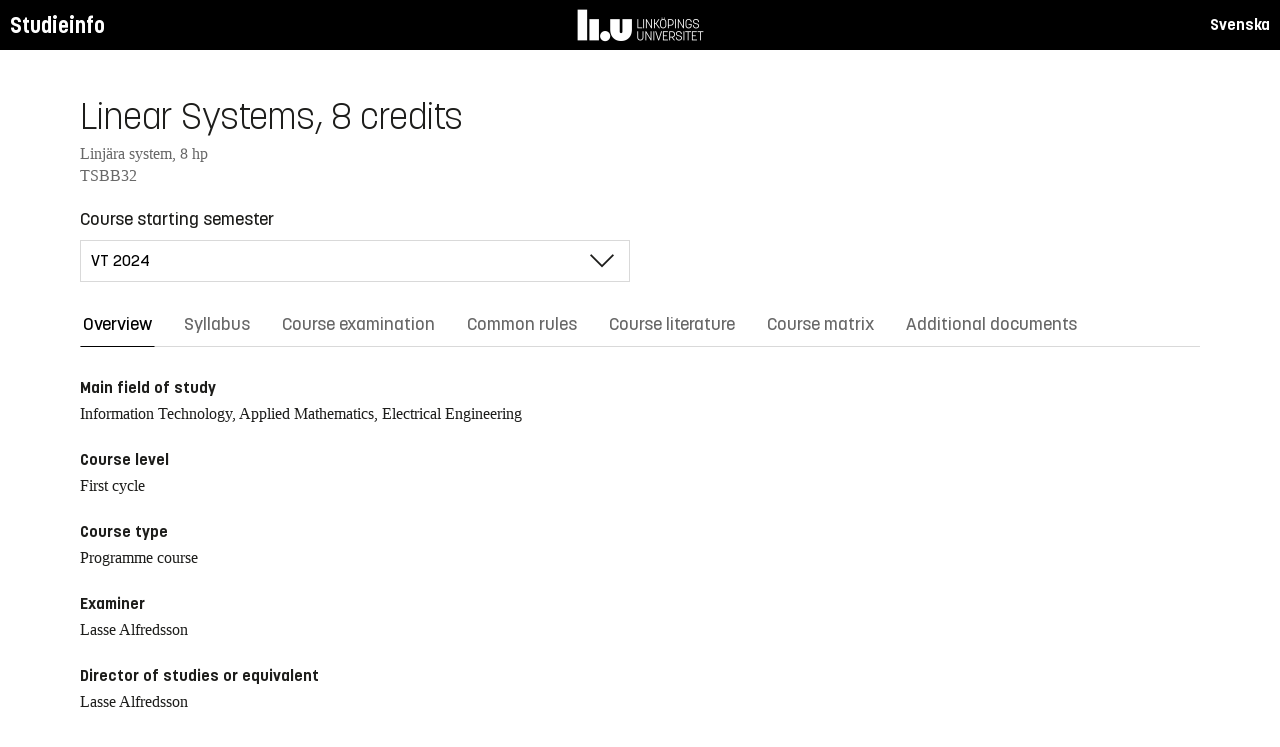

--- FILE ---
content_type: text/html; charset=utf-8
request_url: https://studieinfo.liu.se/en/kurs/TSBB32/vt-2024
body_size: 18022
content:
<!DOCTYPE html>
<html lang="en">
<head>
    <meta charset="utf-8" />
    <meta name="viewport" content="width=device-width, initial-scale=1.0" />
    <title>TSBB32 Linear Systems - Studieinfo, Linköpings universitet</title>
    <link rel="stylesheet" href="/lib/select2/dist/css/select2.min.css?v=SnZBxsWDBioGjBVDiSKmq1CH2oR9UdGLNpKbAT8QZnE" />
    
    
        <link rel="stylesheet" href="/css/site.min.css?v=xXE7apSqqPWfwbnP2aAHr6x0t2-x3abz0-6N4MPqFCU" />
    
    <link rel="icon" href="/favicon.ico" />
<script type="text/javascript">!function(T,l,y){var S=T.location,k="script",D="instrumentationKey",C="ingestionendpoint",I="disableExceptionTracking",E="ai.device.",b="toLowerCase",w="crossOrigin",N="POST",e="appInsightsSDK",t=y.name||"appInsights";(y.name||T[e])&&(T[e]=t);var n=T[t]||function(d){var g=!1,f=!1,m={initialize:!0,queue:[],sv:"5",version:2,config:d};function v(e,t){var n={},a="Browser";return n[E+"id"]=a[b](),n[E+"type"]=a,n["ai.operation.name"]=S&&S.pathname||"_unknown_",n["ai.internal.sdkVersion"]="javascript:snippet_"+(m.sv||m.version),{time:function(){var e=new Date;function t(e){var t=""+e;return 1===t.length&&(t="0"+t),t}return e.getUTCFullYear()+"-"+t(1+e.getUTCMonth())+"-"+t(e.getUTCDate())+"T"+t(e.getUTCHours())+":"+t(e.getUTCMinutes())+":"+t(e.getUTCSeconds())+"."+((e.getUTCMilliseconds()/1e3).toFixed(3)+"").slice(2,5)+"Z"}(),iKey:e,name:"Microsoft.ApplicationInsights."+e.replace(/-/g,"")+"."+t,sampleRate:100,tags:n,data:{baseData:{ver:2}}}}var h=d.url||y.src;if(h){function a(e){var t,n,a,i,r,o,s,c,u,p,l;g=!0,m.queue=[],f||(f=!0,t=h,s=function(){var e={},t=d.connectionString;if(t)for(var n=t.split(";"),a=0;a<n.length;a++){var i=n[a].split("=");2===i.length&&(e[i[0][b]()]=i[1])}if(!e[C]){var r=e.endpointsuffix,o=r?e.location:null;e[C]="https://"+(o?o+".":"")+"dc."+(r||"services.visualstudio.com")}return e}(),c=s[D]||d[D]||"",u=s[C],p=u?u+"/v2/track":d.endpointUrl,(l=[]).push((n="SDK LOAD Failure: Failed to load Application Insights SDK script (See stack for details)",a=t,i=p,(o=(r=v(c,"Exception")).data).baseType="ExceptionData",o.baseData.exceptions=[{typeName:"SDKLoadFailed",message:n.replace(/\./g,"-"),hasFullStack:!1,stack:n+"\nSnippet failed to load ["+a+"] -- Telemetry is disabled\nHelp Link: https://go.microsoft.com/fwlink/?linkid=2128109\nHost: "+(S&&S.pathname||"_unknown_")+"\nEndpoint: "+i,parsedStack:[]}],r)),l.push(function(e,t,n,a){var i=v(c,"Message"),r=i.data;r.baseType="MessageData";var o=r.baseData;return o.message='AI (Internal): 99 message:"'+("SDK LOAD Failure: Failed to load Application Insights SDK script (See stack for details) ("+n+")").replace(/\"/g,"")+'"',o.properties={endpoint:a},i}(0,0,t,p)),function(e,t){if(JSON){var n=T.fetch;if(n&&!y.useXhr)n(t,{method:N,body:JSON.stringify(e),mode:"cors"});else if(XMLHttpRequest){var a=new XMLHttpRequest;a.open(N,t),a.setRequestHeader("Content-type","application/json"),a.send(JSON.stringify(e))}}}(l,p))}function i(e,t){f||setTimeout(function(){!t&&m.core||a()},500)}var e=function(){var n=l.createElement(k);n.src=h;var e=y[w];return!e&&""!==e||"undefined"==n[w]||(n[w]=e),n.onload=i,n.onerror=a,n.onreadystatechange=function(e,t){"loaded"!==n.readyState&&"complete"!==n.readyState||i(0,t)},n}();y.ld<0?l.getElementsByTagName("head")[0].appendChild(e):setTimeout(function(){l.getElementsByTagName(k)[0].parentNode.appendChild(e)},y.ld||0)}try{m.cookie=l.cookie}catch(p){}function t(e){for(;e.length;)!function(t){m[t]=function(){var e=arguments;g||m.queue.push(function(){m[t].apply(m,e)})}}(e.pop())}var n="track",r="TrackPage",o="TrackEvent";t([n+"Event",n+"PageView",n+"Exception",n+"Trace",n+"DependencyData",n+"Metric",n+"PageViewPerformance","start"+r,"stop"+r,"start"+o,"stop"+o,"addTelemetryInitializer","setAuthenticatedUserContext","clearAuthenticatedUserContext","flush"]),m.SeverityLevel={Verbose:0,Information:1,Warning:2,Error:3,Critical:4};var s=(d.extensionConfig||{}).ApplicationInsightsAnalytics||{};if(!0!==d[I]&&!0!==s[I]){var c="onerror";t(["_"+c]);var u=T[c];T[c]=function(e,t,n,a,i){var r=u&&u(e,t,n,a,i);return!0!==r&&m["_"+c]({message:e,url:t,lineNumber:n,columnNumber:a,error:i}),r},d.autoExceptionInstrumented=!0}return m}(y.cfg);function a(){y.onInit&&y.onInit(n)}(T[t]=n).queue&&0===n.queue.length?(n.queue.push(a),n.trackPageView({})):a()}(window,document,{
src: "https://js.monitor.azure.com/scripts/b/ai.2.min.js", // The SDK URL Source
crossOrigin: "anonymous", 
cfg: { // Application Insights Configuration
    connectionString: 'InstrumentationKey=d1bd8d6a-14ae-41dc-abdf-e77931196be6'
}});</script></head>
<body>
    <header class="site-header" data-component="header">
    <button id="skip-link" class="primary skip-link">Till innehållet</button>

    <section class="site-header__global">
        <div class="components-appHeader">
            <nav class="liu-navbar navbar--default">
                <div class="liu-navbar-header">
                    <div class="liu-navbar-itemwrapper--left">
                        <div class="liu-navbar-item">
                            <div class="liu-navbar-item-content-left">
                                <a href="/en/" class="liu-navbar-item-link" title="Home">Studieinfo</a>
                            </div>
                        </div>
                    </div>
                    <div class="liu-navbar-itemwrapper--right">
                        <div class="liu-navbar-item">
                            <div class="liu-navbar-item-content-right">
                                
    <a class="liu-navbar-item-link" href="/kurs/TSBB32/vt-2024">Svenska</a>

                            </div>
                        </div>
                    </div>
                </div>
            </nav>
        </div>
    </section>
</header>

    <main class="site-block">
        <div class="main-container study-guide-main-container">

            

<header>
    <h1>Linear Systems, 8 credits</h1>
    <p class="subtitle">Linj&#xE4;ra system, 8 hp</p>
    <p class="subtitle">TSBB32</p>
</header>

<div class="study_guide_navigation" data-component="study-guide-navigation">
    <form class="form">
        <div class="row">
            <div class="col-md-6">
                <label for="related_entity_navigation">Course starting semester</label>
                <div class="select-box">
                    <select id="related_entity_navigation" class="study_guide_navigation__select">
                                <option value="/en/kurs/TSBB32/vt-2026">
                                    VT 2026
                                </option>
                                <option value="/en/kurs/TSBB32/vt-2025">
                                    VT 2025
                                </option>
                                <option value="/en/kurs/TSBB32/vt-2024" selected="selected">
                                    VT 2024
                                </option>
                                <option value="/en/kurs/TSBB32/vt-2023">
                                    VT 2023
                                </option>
                                <option value="/en/kurs/TSBB32/vt-2022">
                                    VT 2022
                                </option>
                                <option value="/en/kurs/TSBB32/vt-2021">
                                    VT 2021
                                </option>
                                <option value="/en/kurs/TSBB32/vt-2020">
                                    VT 2020
                                </option>
                    </select>
                </div>
            </div>
        </div>
    </form>
</div>

<div>
    <div class="scrollable-tabs">
        <ul class="tabs-nav tabs-nav--line nav nav-tabs nav-justified" role="tablist">
            <li class="tabs-nav__item nav-item" role="presentation">
                <button class="tabs-nav__link nav-link active" data-bs-toggle="tab" data-bs-target="#overview" type="button" role="tab" aria-controls="overview" aria-selected="true">Overview</button>
            </li>
                <li class="tabs-nav__item nav-item" role="presentation">
                    <button class="tabs-nav__link nav-link" data-bs-toggle="tab" data-bs-target="#syllabus" type="button" role="tab" aria-controls="syllabus" aria-selected="false">Syllabus</button>
                </li>
                <li class="tabs-nav__item nav-item" role="presentation">
                    <button class="tabs-nav__link nav-link" data-bs-toggle="tab" data-bs-target="#examination" type="button" role="tab" aria-controls="examination" aria-selected="false">Course examination</button>
                </li>
                <li class="tabs-nav__item nav-item" role="presentation">
                    <button class="tabs-nav__link nav-link" data-bs-toggle="tab" data-bs-target="#commonRules" type="button" role="tab" aria-controls="commonRules" aria-selected="false">Common rules</button>
                </li>
                <li class="tabs-nav__item nav-item" role="presentation">
                    <button class="tabs-nav__link nav-link" data-bs-toggle="tab" data-bs-target="#literature" type="button" role="tab" aria-controls="literature" aria-selected="false">Course literature</button>
                </li>
                    <li class="tabs-nav__item nav-item" role="presentation">
                        <button class="tabs-nav__link nav-link" data-bs-toggle="tab" data-bs-target="#matrix" type="button" role="tab" aria-controls="matrix" aria-selected="false">Course matrix</button>
                    </li>
                <li class="tabs-nav__item nav-item" role="presentation">
                    <button class="tabs-nav__link nav-link" data-bs-toggle="tab" data-bs-target="#documents" type="button" role="tab" aria-controls="documents" aria-selected="false">Additional documents</button>
                </li>
        </ul>
    </div>

    <div class="tab-content">
        <div id="overview" class="container text-font tab-pane active">
            
<div class="overview-wrapper f-row">
    <section class="overview-content f-col">


            <h2 class="overview-label">Main field of study</h2>
Information Technology, Applied Mathematics, Electrical Engineering
            <h2 class="overview-label">Course level</h2>
First cycle
            <h2 class="overview-label">Course type</h2>
Programme course
            <h2 class="overview-label">Examiner</h2>
Lasse Alfredsson

            <h2 class="overview-label">Director of studies or equivalent</h2>
Lasse Alfredsson
            <h2 class="overview-label">Education components</h2>
Preliminary scheduled hours: 56 h <br />Recommended self-study hours: 157 h


        <div class="overview-deviation-link">
            <a href="/en/possibledeviationfromsyllabus">Possible deviation from course syllabus/programme syllabus</a>
        </div>
    </section>

    <aside class="aside-wrapper f-col">
    </aside>
</div>

    <div class="studyguide-block-full-width">
        <div>ECV = Elective / Compulsory / Voluntary</div>
        <div class="table-responsive">
            <table class="table table-striped study-guide-table">
                <tbody>
                        <tr>
                            <th colspan="2">Course offered for</th>
                            <th>Semester</th>
                            <th>Period</th>
                            <th>Timetable module</th>
                            <th>Language</th>
                            <th>Campus</th>
                            <th>
                                <span title="Elective/Compulsory/Voluntary">
                                    ECV
                                </span>
                            </th>
                        </tr>
                            <tr>
                                <td class="match-content-width">6CITE</td>
                                <td>
                                    <a href="/en/program/6cite/5142">Information Technology, Master of Science in Engineering</a>
                                </td>
                                <td class="table-semester-column">4 (Spring 2024)</td>
                                <td>1, 2</td>
                                <td>1, 1</td>
                                <td>Swedish</td>
                                <td>Link&#xF6;ping, Valla</td>
                                <td>
                                    <span title="Compulsory">
                                        C
                                    </span>
                                </td>
                            </tr>
                </tbody>
            </table>
        </div>
    </div>

        </div>
        <div id="syllabus" class="container text-font tab-pane">
            <div class="f-row">
                
<section class="syllabus f-2col">

        <h2>Main field of study</h2>
Information Technology, Applied Mathematics, Electrical Engineering        <h2>Course level</h2>
First cycle        <h2>Advancement level</h2>
G2F        <h2>Course offered for</h2>
<ul><li>Master of Science in Information Technology</li></ul>        <h2>Prerequisites</h2>
<p>Calculus and linear algebra.<br />
Fundamental knowledge in some programming language, for example Matlab, for generating simple graphs.</p>        <h2>Intended learning outcomes</h2>
<p>After completing the course, the student should be able to</p><ol><li>Analyse and perform calculations on signals and continuous-time linear systems in the time domain.</li><li>Analyse and perform calculations on signals and continuous-time linear systems in a transform domain.</li><li>Write a longer technical project report following the principles of scientific writing, linking the content of the report to linear systems as described in learning outcomes 1 and 2 above.</li></ol>        <h2>Course content</h2>
<ol><li>Time domain analysis: Basic properties of passive electric circuits. Signal properties and system properties. Linearisation of non-linear systems. Differential equation representation of linear systems. Impulse response and step response. Convolution. Analysis of a mechanical oscillation system in the project part of the course.<br>&nbsp;</li><li>Transform domain analysis: Signal properties and system properties. Fourier series analysis of periodic signals. Fourier transform analysis of signals and linear systems – frequency spectrum and the frequency response function. Laplace transform analysis of signals and linear systems – the transfer function and pole-zero diagrams. Passive frequency selective filters. Analysis of a mechanical oscillation system in the project part of the course.<br>&nbsp;</li><li>Communication: Written communication. Writing technical reports – technical and mathematical language. Report writing related to the project part of the course.</li></ol>        <h2>Teaching and working methods</h2>
<p>Mainly lectures and lessons, where the lessons may contain a volountary part where the students solve problems on the whiteboard, which can give bonus points on the written exam. The students also work in groups in a project, and the result&nbsp;is presented in the form of a technical report, requiring a good level of report design and content.&nbsp;</p><p>Some of the course contents are in various videos that relate to the corresponding lectures. Some videos need to be watched before a particular lecture, others can be watched just after.</p><p>For the MSc programme in Information Technology, the course applies problem-based learning.&nbsp;</p><p>The course runs over the entire spring semester.</p>        <h2>Examination</h2>
<table class="exam-codes-table"><tr><td>UPG1</td><td>Communication</td><td>2 credits</td><td>U, G</td></tr><tr><td>UPG2</td><td>Group assignment</td><td>3 credits</td><td>U, 3, 4, 5</td></tr><tr><td>KTR1</td><td>Voluntary assignments</td><td>0 credits</td><td>U, G</td></tr><tr><td>TEN1</td><td>Written examination</td><td>3 credits</td><td>U, 3, 4, 5</td></tr></table><div><ul><li>In TEN1, <strong>learning outcomes 1 </strong>and <strong>2</strong> are examined.</li><li>In UPG1, the <i>communication part</i> of <strong>learning outcome 3</strong>, i.e. the ability to write a technical report, is examined.</li><li>UPG2 examines the <i>linear system part </i>of<strong> learning outcome 3</strong>, i.e. the ability to analyse a linear system using methods related to <strong>learning outcomes 1 </strong>and <strong>2</strong>.</li><li>KTR1 is related to an <i>optional part</i> in the course, where active participation may result in credit points (TRP) in the exam. Further details are given on the course web page.</li></ul><p>In TEN1 and UPG2, approved students can receive either a grade 3 or 5 and the final grade of the course will be the average grade of these two examination modules.</p> <p>Grades for examination modules are decided in accordance with the assessment criteria presented at the start of the course.</p></div>        <h2>Grades</h2>
Four-grade scale, digits, U, 3, 4, 5        <h2>Other information</h2>
<h3>About teaching and&nbsp;examination language</h3><p>The teaching language is presented in the Overview tab for each course. The examination language relates to the teaching language as follows:&nbsp;</p><ul><li>If teaching language is “Swedish”, the course as a whole could be given in Swedish, or partly in English. Examination language is Swedish, but parts of the examination can be in English.</li><li>If teaching language is “English”, the course as a whole&nbsp;is taught in English. Examination language is English.</li><li>If teaching language is “Swedish/English”, the course as a whole will be taught in English if students&nbsp;without prior knowledge of the Swedish language&nbsp;participate. Examination language is Swedish or English depending on teaching language.</li></ul><h3>Other</h3><p>The course is conducted in such a way that there are equal opportunities with regard to sex, transgender identity or expression, ethnicity, religion or other belief, disability, sexual orientation and age.</p><p>The planning&nbsp;and implementation of a course should correspond to the course syllabus. The course evaluation should therefore be conducted with the course syllabus as a starting point.&nbsp;</p><p>The course is campus-based at the location specified for the course, unless otherwise stated under “Teaching and working methods”. Please note, in a campus-based course occasional remote sessions could be included. &nbsp;</p>        <h2>Department</h2>
Institutionen för systemteknik        <h2>Course literature</h2>
Rekommenderad bok är preliminärt "Tidskontinuerliga Signaler & System", Sune Söderkvist (Tryckeriet Erik Larsson) samt examinatorns övningsbok. Därutöver finns kompletterande material av examinatorn på kurswebbsidan.</section>

                <aside class="aside-wrapper f-col">
                    
<div class="aside-block">
    <h2 class="pseudo-h3">Download</h2>
    <div>
        <i class="far fa-file-pdf" aria-hidden="true"></i>
        <a target="_blank" href="/pdf/en/kursplan/TSBB32/vt-2024"> Complete syllabus as PDF </a><br />
    </div>
</div>

<div class="aside-block">
    <h2 class="pseudo-h3">Information</h2>
    <div>
        <p><span class="text-label">Course code</span><br />TSBB32</p>
        <p><span class="text-label">Course type</span><br />Programme course</p>
        <p><span class="text-label">Faculty</span><br />Faculty of Science and Engineering</p>
        <p><span class="text-label">Valid from</span><br />2024 Spring semester</p>
            <p><span class="text-label">Determined by</span><br />Board of Studies for Computer Science and Media Technology</p>
            <p><span class="text-label">Date determined</span><br />2023-08-31</p>
            <p><span class="text-label">Revision date</span><br />2021-05-05</p>
            <p><span class="text-label">Registration number</span><br />LiU-2023-03124</p>
    </div>
</div>

                </aside>
            </div>
        </div>
        <div id="examination" class="container text-font tab-pane ">
            

<div class="studyguide-block-full-width">
        <table class="table table-striped examinations-codes-table">
            <tr>
                <th>Code</th>
                <th>Name</th>
                <th>Scope</th>
                <th>Grading scale</th>
            </tr>
                <tr>
                    <td>UPG1</td>
                    <td>Communication</td>
                    <td>
                            <span>
                                2 credits
                            </span>
                    </td>
                    <td>U, G</td>
                </tr>
                <tr>
                    <td>UPG2</td>
                    <td>Group assignment</td>
                    <td>
                            <span>
                                3 credits
                            </span>
                    </td>
                    <td>U, 3, 4, 5</td>
                </tr>
                <tr>
                    <td>KTR1</td>
                    <td>Voluntary assignments</td>
                    <td>
                            <span>
                                0 credits
                            </span>
                    </td>
                    <td>U, G</td>
                </tr>
                <tr>
                    <td>TEN1</td>
                    <td>Written examination</td>
                    <td>
                            <span>
                                3 credits
                            </span>
                    </td>
                    <td>U, 3, 4, 5</td>
                </tr>
        </table>
        <div>
            <ul><li>In TEN1, <strong>learning outcomes 1 </strong>and <strong>2</strong> are examined.</li><li>In UPG1, the <i>communication part</i> of <strong>learning outcome 3</strong>, i.e. the ability to write a technical report, is examined.</li><li>UPG2 examines the <i>linear system part </i>of<strong> learning outcome 3</strong>, i.e. the ability to analyse a linear system using methods related to <strong>learning outcomes 1 </strong>and <strong>2</strong>.</li><li>KTR1 is related to an <i>optional part</i> in the course, where active participation may result in credit points (TRP) in the exam. Further details are given on the course web page.</li></ul><p>In TEN1 and UPG2, approved students can receive either a grade 3 or 5 and the final grade of the course will be the average grade of these two examination modules.</p> <p>Grades for examination modules are decided in accordance with the assessment criteria presented at the start of the course.</p>
        </div>
</div>
        </div>
        <div id="commonRules" class="container text-font tab-pane ">
            

<div class="studyguide-block common-rules">
<h2>Course syllabus</h2><p>A syllabus must be&nbsp;established for each course. The syllabus specifies the aim and contents of the course, and the prior knowledge that a student must have in order to be able to benefit from the course.</p><h2>Timetabling</h2><p>Program courses are timetabled after a decision has been made for this course concerning its assignment to a timetable module. Single subject courses can be timetabled at other times.</p><h2>Interruption in and deregistration from a course</h2><p>The LiU decision, Guidelines concerning confirmation of participation in education, Dnr&nbsp;LiU-2020-02256 (<a href="https://styrdokument.liu.se/Regelsamling/VisaBeslut/764582">https://styrdokument.liu.se/Regelsamling/VisaBeslut/764582</a>), states that interruptions in study are to be recorded in Ladok. Thus, all students who do not participate in a course for which they have registered are therefore obliged to report the interruption so that this can be noted in Ladok. Deregistration from or interrupting a course is carried out using a <a href="https://liuonline.sharepoint.com/sites/student-stod-och-kontakt/SitePages/en/studievagledning-tekniska-fakulteten.aspx#forms">Web-based form</a>.</p><h2>Cancelled courses and changes to the course syllabus</h2><p>Courses with few participants (fewer than 10) may be cancelled or organised in a manner that differs from that stated in the course syllabus. The Dean is to deliberate and decide whether a course is to be cancelled or changed from the course syllabus. For single subject courses, the cancellation must be done before students are admitted to the course (in accordance with LiUs regulation Dnr LiU-2022-01200,&nbsp;<a href="https://styrdokument.liu.se/Regelsamling/VisaBeslut/622645">https://styrdokument.liu.se/Regelsamling/VisaBeslut/622645</a>).</p><h2>Guidelines relating to examinations and examiners&nbsp;</h2><p>For details, see Guidelines for education and examination for first-cycle and second-cycle education at Linköping University, Dnr LiU-2023-00379&nbsp; (<a href="http://styrdokument.liu.se/Regelsamling/VisaBeslut/917592">http://styrdokument.liu.se/Regelsamling/VisaBeslut/917592</a>).</p><p>An examiner must be employed as a teacher at LiU according to the LiU Regulations for Appointments, Dnr LiU-2022-04445 (<a href="https://styrdokument.liu.se/Regelsamling/VisaBeslut/622784">https://styrdokument.liu.se/Regelsamling/VisaBeslut/622784</a>). For courses in&nbsp;second-cycle, the following teachers can be appointed as examiner: Professor (including Adjunct and Visiting Professor), Associate Professor (including Adjunct), Senior Lecturer&nbsp;(including Adjunct and Visiting Senior Lecturer), Research Fellow, or Postdoc.&nbsp;For courses in first-cycle, Assistant Lecturer&nbsp;(including Adjunct and Visiting Assistant Lecturer) can also be appointed as examiner in addition to those listed for second-cycle courses.&nbsp;In exceptional cases, a&nbsp;Part-time Lecturer can also be appointed as an examiner at both first- and second cycle, see Delegation of authority for the Board of Faculty of Science and Engineering.</p><h2>Forms of examination</h2><h3>Principles for examination</h3><p>Written and oral examinations and digital and computer-based examinations are held at least three times a year: once immediately after the end of the course, once in August, and once (usually) in one of the re-examination periods. Examinations held at other times are to follow a decision of the faculty programme board.</p><p>Principles for examination scheduling for courses that follow the study periods:</p><ul><li>courses given in VT1 are examined for the first time in March, with re-examination in June and August</li><li>courses given in VT2 are examined for the first time in May, with re-examination in August and January</li><li>courses given in HT1 are examined for the first time in October, with re-examination in January and August</li><li>courses given in HT2 are examined for the first time in January, with re-examination in March&nbsp;and in August.</li></ul><p>The examination schedule is based on the structure of timetable modules, but there may be deviations from this, mainly in the case of courses that are studied and examined for several programmes and in lower grades (i.e. 1 and 2).&nbsp;</p><p>Examinations for courses that the faculty programme board has decided are to be held in alternate years are held three times during the school year in which the course is given according to the principles stated above.</p><p>Examinations for courses that are cancelled or rescheduled such that they are not given in one or several years&nbsp;are held three times during the year that immediately follows the course, with examination scheduling that corresponds to the scheduling that was in force before the course was cancelled or rescheduled.</p><p>When a course, or a written or oral examination (TEN, DIT, DAT, MUN),&nbsp;is given for the last time, the regular examination and two re-examinations will be offered. Thereafter, examinations are phased out by offering three examinations during the following academic year at the same times as the examinations in any substitute course. If there is no substitute course, three examinations will be offered during re-examination periods during the following academic year. Other examination times are decided by the faculty programme board. In all cases above, the examination is also offered one more time during the academic year after the following, unless the faculty programme board decides otherwise. In total, 6 re-examinations are offered, of which 2 are regular re-examinations. In the examination registration system, the examinations given for the penultimate time and the last time are denoted.&nbsp;</p><p>If a course is given during several periods of the year (for programmes, or on different occasions for different programmes) the faculty programme board or boards determine together the scheduling and frequency of re-examination occasions.</p><p>For single subject courses, written and oral examinations can be held at other times. &nbsp;</p><h3>Retakes of other forms of examination</h3><p>Regulations concerning retakes of other forms of examination than written examinations and digital and computer-based examinations are given in the LiU guidelines for examinations and examiners, Dnr LiU-2023-00379 (<a href="http://styrdokument.liu.se/Regelsamling/VisaBeslut/917592">http://styrdokument.liu.se/Regelsamling/VisaBeslut/917592)</a>.</p><h3>Course closure</h3><p>For Decision on Routines for Administration of the Discontinuation of Educational Programs, Freestanding Courses and Courses in Programs, see Dnr LiU-2021-04782 (<a href="https://styrdokument.liu.se/Regelsamling/VisaBeslut/1156410">https://styrdokument.liu.se/Regelsamling/VisaBeslut/1156410</a>). After a decision on closure and after the end of the discontinuation period, the students are referred to a replacement course (or similar) according to information in the course syllabus or programme syllabus. If a student has passed some part/parts of a closed program course but not all, and there is an at least partially replacing course, an assessment of crediting can be made. Any crediting of course components is made by the examiner.</p><h3>Registration for examination</h3><p>In order to take an written, digital or computer-based&nbsp;examination, registration in advance is mandatory, see decision in the university’s rule book Dnr LiU-2020-04559 (<a href="https://styrdokument.liu.se/Regelsamling/VisaBeslut/622682">https://styrdokument.liu.se/Regelsamling/VisaBeslut/622682</a>). An unregistered student can thus not be offered a place. The registration is done at the Student Portal or in the LiU-app during the registration period. The registration period opens 30 days before the date of the examination and closes 10 days before the date of the examination. Candidates are informed of the location of the examination by email, four days in advance.&nbsp;</p><h3>Code of conduct for students during examinations</h3><p>Details are given in a decision in the university’s rule book, Dnr LiU-2020-04559&nbsp;<a href="http://styrdokument.liu.se/Regelsamling/VisaBeslut/622682">(http://styrdokument.liu.se/Regelsamling/VisaBeslut/622682</a>).</p><h3>Retakes for higher grade</h3><p>Students at the Institute of Technology at LiU have the right to retake written examinations and digital and computer-based examinations in an attempt to achieve a higher grade. This is valid for all examination components with code “TEN”, “DIT” and "DAT". The same right may not be exercised for other examination components, unless otherwise specified in the course syllabus.</p><p>A retake is not possible on courses that are included in an issued degree diploma.&nbsp;</p><h3>Grades</h3><p>The grades that are preferably to be used are Fail (U), Pass (3), Pass not without distinction (4) and Pass with distinction (5).&nbsp;</p><ul><li>Grades U, 3, 4, 5 are to be awarded for courses that have written or digital examinations.</li><li>Grades Fail (U) and Pass (G) may be awarded for courses with a large degree of practical components such as laboratory work, project work and group work.</li><li>Grades Fail (U) and Pass (G) are to be used for degree projects and other independent work.</li></ul><h3>Examination components</h3><p>The following examination components and associated module codes are used at the Faculty of Science and Engineering:</p><ul><li>Grades U, 3, 4, 5 are to be awarded for written examinations (TEN) and digital examinations (DIT).</li><li>Examination components for which the grades Fail (U) and Pass (G) may be awarded are laboratory work (LAB), project work (PRA), preparatory written examination (KTR), digital preparatory written examination (DIK), oral examination (MUN), computer-based examination (DAT), home assignment (HEM),&nbsp;and assignment&nbsp;(UPG).</li><li>Students receive grades either Fail (U) or Pass (G) for other examination components in which the examination criteria are satisfied principally through active attendance such as tutorial group (BAS) or examination item (MOM).</li><li>Grades Fail (U) and Pass (G) are to be used for the examination components Opposition (OPPO) and Attendance at thesis presentation&nbsp;(AUSK) (i.e. part of the degree project).</li></ul><p>In general, the following applies:</p><ul><li>Mandatory course components must be scored and given a module code.</li><li>Examination components that are not scored, cannot be mandatory. Hence, it is voluntary to participate in these examinations, and the voluntariness must be clearly stated. Additionally, if there are any associated conditions to the examination component, these must be clearly stated as well.</li><li>For courses with more than one examination component with grades U,3,4,5, it shall be clearly stated how the final grade is weighted.</li></ul><p>For mandatory components, the following applies (in accordance with the&nbsp;LiU Guidelines for education and examination for first-cycle and second-cycle education at Linköping University, Dnr LiU-2023-00379 <a href="http://styrdokument.liu.se/Regelsamling/VisaBeslut/917592">http://styrdokument.liu.se/Regelsamling/VisaBeslut/917592</a>):&nbsp;</p><ul><li>If special circumstances prevail, and if it is possible with consideration of the nature of the compulsory component, the examiner may decide to replace the compulsory component with another equivalent component.</li></ul><p>For possibilities to alternative forms of&nbsp;examinations, the following applies (in accordance with the&nbsp;LiU Guidelines for education and examination for first-cycle and second-cycle education at Linköping University, Dnr LiU-2023-00379 <a href="http://styrdokument.liu.se/Regelsamling/VisaBeslut/917592">http://styrdokument.liu.se/Regelsamling/VisaBeslut/917592</a>):&nbsp;</p><ul><li>If the LiU coordinator for students with disabilities has granted a student the right to an adapted examination for a written examination in an examination hall, the student has the right to it.</li><li>If the coordinator has recommended for the student an adapted examination or alternative form of examination, the examiner may grant this if the examiner assesses that it is possible, based on consideration of the course objectives.</li><li>An examiner may also decide that an adapted examination or alternative form of examination if the examiner assessed that special circumstances prevail, and the examiner assesses that it is possible while maintaing the objectives of the course.</li></ul><h3>Reporting&nbsp;of examination results</h3><p>The examination results for a student are reported at the relevant department.</p><h3>Plagiarism</h3><p>For examinations that involve the writing of reports, in cases in which it can be assumed that the student has had access to other sources (such as during project work, writing essays, etc.), the material submitted must be prepared in accordance with principles for acceptable practice when referring to sources (references or quotations for which the source is specified) when the text, images, ideas, data, etc. of other people are used. It is also to be made clear whether the author has reused his or her own text, images, ideas, data, etc. from previous examinations, such as degree projects, project reports, etc. (this is sometimes known as “self-plagiarism”).</p><p>A failure to specify such sources may be regarded as attempted deception during examination.</p><h3>Attempts to cheat</h3><p>In the event of a suspected attempt by a student to cheat during an examination, or when study performance is to be assessed as specified in Chapter 10 of the Higher Education Ordinance, the examiner is to report this to the disciplinary board of the university. Possible consequences for the student are suspension from study and a formal warning. More information is available at <a href="https://liuonline.sharepoint.com/sites/student-under-studietiden/SitePages/en/Fusk-och-plagiat.aspx">Cheating, deception and plagiarism</a>.</p><p>Linköping University has also produced a guide for teachers and students' use of generative AI in education (Dnr LiU-2023-02660). As a student, you are always expected to gain knowledge of what applies to each course (including the degree project). In general, clarity to where and how generative AI has been used is important.&nbsp;&nbsp;</p><h2>Regulations (apply to LiU in its entirety)</h2><p>The university is a government agency whose operations are regulated by legislation and ordinances, which include the Higher Education Act and the Higher Education Ordinance. In addition to legislation and ordinances, operations are subject to several policy documents. The Linköping University rule book collects currently valid decisions of a regulatory nature taken by the university board, the vice-chancellor and faculty/department boards.</p><p>LiU’s rule book for education at first-cycle and second-cycle levels is available at <a href="https://styrdokument.liu.se/Regelsamling/Innehall">https://styrdokument.liu.se/Regelsamling/Innehall</a>.&nbsp;</p></div>
<div class="text-content">
    <a href="https://liuonline.sharepoint.com/sites/student-rattigheter-och-skyldigheter/SitePages/en/Home.aspx" class="external" target="_blank">Student rights and obligations (login required)</a>
    <br/>
    <a href="https://styrdokument.liu.se/Regelsamling/Innehall/Utbildning%20p%C3%A5%20grund-%20och%20avancerad%20niv%C3%A5" class="external" target="_blank">Link&#xF6;ping University common rules and regulations (in Swedish)</a>
</div>
        </div>
        <div id="literature" class="container text-font tab-pane ">
            
<div class="studyguide-block course-literature">
                <div class="free-text-section">Rekommenderad bok &#xE4;r prelimin&#xE4;rt &quot;Tidskontinuerliga Signaler &amp; System&quot;, Sune S&#xF6;derkvist (Tryckeriet Erik Larsson) samt examinatorns &#xF6;vningsbok. D&#xE4;rut&#xF6;ver finns kompletterande material av examinatorn p&#xE5; kurswebbsidan.</div>
</div>
                <div class="studyguide-block">
                    <h3>Download</h3>
                    <div>
                        <i class="far fa-file-pdf" aria-hidden="true"></i>
                        <a target="_blank" href="/pdf/en/kurslitteratur/TSBB32/vt-2024">Download course literature list as PDF</a>
                    </div>
                </div>
        </div>
            <div id="matrix" class="container text-font tab-pane ">
                
<div class="studyguide-block-full-width">
            <p>
                Note: The course matrix might contain more information in Swedish.
            </p>
        <div>I = Introduce (without examination module), U = Teach (requires examination module), A = Utilize (knowledge from earlier course/es, eventual examination module)</div>
        <div class="table-responsive">
            <table class="table course-matrix-table">
                <thead>
                    <tr>
                        <th class="matrix__spaceColumn" colspan="1" style="width: 20px;"></th>
                        <th style="width: 45%;"></th>
                        <th class="matrix__selectedBoxHeaderCell" style="width: 40px;">I</th>
                        <th class="matrix__selectedBoxHeaderCell" style="width: 40px;">U</th>
                        <th class="matrix__selectedBoxHeaderCell" style="width: 40px;">A</th>
                        <th style="width: 80px;">Modules</th>
                        <th style="min-width: 20%;">Comment</th>
                    </tr>
                </thead>

                    <tbody>
                        <tr class="matrix__toggleRow">
                            <th colspan="7">
                                1. DISCIPLINARY KNOWLEDGE AND REASONING
                            </th>
                        </tr>
                    </tbody>
                    <tbody class="matrix__subsection">
                        <tr>
                            <td class="matrix__spaceColumn"></td>
                            <td>1.1 Knowledge of underlying mathematics and science (courses on G1X-level)</td>
                            <td class="matrix__selectedBoxCell">
                                <div class="matrix__selectedBox"> </div>
                            </td>
                            <td class="matrix__selectedBoxCell">
                                <div class="matrix__selectedBox">X</div>
                            </td>
                            <td class="matrix__selectedBoxCell">
                                <div class="matrix__selectedBox">X</div>
                            </td>
                            <td>
                                  <div>UPG2</div>
                                  <div>TEN1</div>
                            </td>
                            <td>
                                <pre class="matrix__comment">A: Calculus, linear algebra, &#xA;U: Transform theory as a mathematical tool.</pre>
                            </td>
                        </tr>
                        <tr>
                            <td class="matrix__spaceColumn"></td>
                            <td>1.2 Fundamental engineering knowledge (courses on G1X-level)</td>
                            <td class="matrix__selectedBoxCell">
                                <div class="matrix__selectedBox"> </div>
                            </td>
                            <td class="matrix__selectedBoxCell">
                                <div class="matrix__selectedBox">X</div>
                            </td>
                            <td class="matrix__selectedBoxCell">
                                <div class="matrix__selectedBox"> </div>
                            </td>
                            <td>
                                  <div>UPG2</div>
                                  <div>TEN1</div>
                            </td>
                            <td>
                                <pre class="matrix__comment">Simple electric circuits. &#xA;Continuous time signals and linear systems.</pre>
                            </td>
                        </tr>
                        <tr>
                            <td class="matrix__spaceColumn"></td>
                            <td>1.3 Further knowledge, methods and tools in any of : mathematics, natural sciences, engineering (courses at G2X level)</td>
                            <td class="matrix__selectedBoxCell">
                                <div class="matrix__selectedBox">X</div>
                            </td>
                            <td class="matrix__selectedBoxCell">
                                <div class="matrix__selectedBox"> </div>
                            </td>
                            <td class="matrix__selectedBoxCell">
                                <div class="matrix__selectedBox"> </div>
                            </td>
                            <td>
                            </td>
                            <td>
                                <pre class="matrix__comment">Relating the course material to continuation courses and applications.</pre>
                            </td>
                        </tr>
                        <tr>
                            <td class="matrix__spaceColumn"></td>
                            <td>1.4 Advanced knowledge, methods and tools in any of: mathematics, natural sciences, engineering (courses at A1X level)</td>
                            <td class="matrix__selectedBoxCell">
                                <div class="matrix__selectedBox"> </div>
                            </td>
                            <td class="matrix__selectedBoxCell">
                                <div class="matrix__selectedBox"> </div>
                            </td>
                            <td class="matrix__selectedBoxCell">
                                <div class="matrix__selectedBox"> </div>
                            </td>
                            <td>
                            </td>
                            <td>
                                <pre class="matrix__comment"></pre>
                            </td>
                        </tr>
                        <tr>
                            <td class="matrix__spaceColumn"></td>
                            <td>1.5 Insight into current research and development work</td>
                            <td class="matrix__selectedBoxCell">
                                <div class="matrix__selectedBox"> </div>
                            </td>
                            <td class="matrix__selectedBoxCell">
                                <div class="matrix__selectedBox"> </div>
                            </td>
                            <td class="matrix__selectedBoxCell">
                                <div class="matrix__selectedBox"> </div>
                            </td>
                            <td>
                            </td>
                            <td>
                                <pre class="matrix__comment"></pre>
                            </td>
                        </tr>
                    </tbody>
                    <tbody>
                        <tr class="matrix__toggleRow">
                            <th colspan="7">
                                2. PERSONAL AND PROFESSIONAL SKILLS AND ATTRIBUTES
                            </th>
                        </tr>
                    </tbody>
                    <tbody class="matrix__subsection">
                        <tr>
                            <td class="matrix__spaceColumn"></td>
                            <td>2.1 Analytical reasoning and problem solving</td>
                            <td class="matrix__selectedBoxCell">
                                <div class="matrix__selectedBox"> </div>
                            </td>
                            <td class="matrix__selectedBoxCell">
                                <div class="matrix__selectedBox">X</div>
                            </td>
                            <td class="matrix__selectedBoxCell">
                                <div class="matrix__selectedBox">X</div>
                            </td>
                            <td>
                                  <div>UPG2</div>
                                  <div>TEN1</div>
                            </td>
                            <td>
                                <pre class="matrix__comment">U,A: Modelling and solving formulated problems, including plausibility assessment of the solutions.</pre>
                            </td>
                        </tr>
                        <tr>
                            <td class="matrix__spaceColumn"></td>
                            <td>2.2 Experimentation, investigation, and knowledge discovery</td>
                            <td class="matrix__selectedBoxCell">
                                <div class="matrix__selectedBox">X</div>
                            </td>
                            <td class="matrix__selectedBoxCell">
                                <div class="matrix__selectedBox"> </div>
                            </td>
                            <td class="matrix__selectedBoxCell">
                                <div class="matrix__selectedBox"> </div>
                            </td>
                            <td>
                            </td>
                            <td>
                                <pre class="matrix__comment">Working i groups under problem based learning.</pre>
                            </td>
                        </tr>
                        <tr>
                            <td class="matrix__spaceColumn"></td>
                            <td>2.3 System thinking</td>
                            <td class="matrix__selectedBoxCell">
                                <div class="matrix__selectedBox"> </div>
                            </td>
                            <td class="matrix__selectedBoxCell">
                                <div class="matrix__selectedBox">X</div>
                            </td>
                            <td class="matrix__selectedBoxCell">
                                <div class="matrix__selectedBox"> </div>
                            </td>
                            <td>
                                  <div>UPG2</div>
                                  <div>TEN1</div>
                            </td>
                            <td>
                                <pre class="matrix__comment">Modelling and analysis of linear systems.</pre>
                            </td>
                        </tr>
                        <tr>
                            <td class="matrix__spaceColumn"></td>
                            <td>2.4 Attitudes, thought, and learning</td>
                            <td class="matrix__selectedBoxCell">
                                <div class="matrix__selectedBox"> </div>
                            </td>
                            <td class="matrix__selectedBoxCell">
                                <div class="matrix__selectedBox">X</div>
                            </td>
                            <td class="matrix__selectedBoxCell">
                                <div class="matrix__selectedBox">X</div>
                            </td>
                            <td>
                                  <div>UPG1</div>
                                  <div>UPG2</div>
                                  <div>TEN1</div>
                            </td>
                            <td>
                                <pre class="matrix__comment">U,A: Individual problem solution. &#xA;A: Ability to plan your time and your resources; to work towards a deadline.</pre>
                            </td>
                        </tr>
                        <tr>
                            <td class="matrix__spaceColumn"></td>
                            <td>2.5 Ethics, equity, and other responsibilities</td>
                            <td class="matrix__selectedBoxCell">
                                <div class="matrix__selectedBox"> </div>
                            </td>
                            <td class="matrix__selectedBoxCell">
                                <div class="matrix__selectedBox"> </div>
                            </td>
                            <td class="matrix__selectedBoxCell">
                                <div class="matrix__selectedBox"> </div>
                            </td>
                            <td>
                            </td>
                            <td>
                                <pre class="matrix__comment"></pre>
                            </td>
                        </tr>
                    </tbody>
                    <tbody>
                        <tr class="matrix__toggleRow">
                            <th colspan="7">
                                3. INTERPERSONAL SKILLS: TEAMWORK AND COMMUNICATION
                            </th>
                        </tr>
                    </tbody>
                    <tbody class="matrix__subsection">
                        <tr>
                            <td class="matrix__spaceColumn"></td>
                            <td>3.1 Teamwork</td>
                            <td class="matrix__selectedBoxCell">
                                <div class="matrix__selectedBox"> </div>
                            </td>
                            <td class="matrix__selectedBoxCell">
                                <div class="matrix__selectedBox">X</div>
                            </td>
                            <td class="matrix__selectedBoxCell">
                                <div class="matrix__selectedBox">X</div>
                            </td>
                            <td>
                                  <div>UPG1</div>
                                  <div>UPG2</div>
                            </td>
                            <td>
                                <pre class="matrix__comment">A larger project assignment in groups of 4 students. Examination of the ability, to some extent via the quality of the written report.</pre>
                            </td>
                        </tr>
                        <tr>
                            <td class="matrix__spaceColumn"></td>
                            <td>3.2 Communications</td>
                            <td class="matrix__selectedBoxCell">
                                <div class="matrix__selectedBox"> </div>
                            </td>
                            <td class="matrix__selectedBoxCell">
                                <div class="matrix__selectedBox">X</div>
                            </td>
                            <td class="matrix__selectedBoxCell">
                                <div class="matrix__selectedBox">X</div>
                            </td>
                            <td>
                                  <div>UPG1</div>
                                  <div>UPG2</div>
                            </td>
                            <td>
                                <pre class="matrix__comment">U,A: Report writing. The ability to communicate mathematical-technical reasoning in a logical and structured way.</pre>
                            </td>
                        </tr>
                        <tr>
                            <td class="matrix__spaceColumn"></td>
                            <td>3.3 Communication in foreign languages</td>
                            <td class="matrix__selectedBoxCell">
                                <div class="matrix__selectedBox"> </div>
                            </td>
                            <td class="matrix__selectedBoxCell">
                                <div class="matrix__selectedBox"> </div>
                            </td>
                            <td class="matrix__selectedBoxCell">
                                <div class="matrix__selectedBox"> </div>
                            </td>
                            <td>
                            </td>
                            <td>
                                <pre class="matrix__comment"></pre>
                            </td>
                        </tr>
                    </tbody>
                    <tbody>
                        <tr class="matrix__toggleRow">
                            <th colspan="7">
                                4. CONCEIVING, DESIGNING, IMPLEMENTING AND OPERATING SYSTEMS IN THE ENTERPRISE, SOCIETAL AND ENVIRONMENTAL CONTEXT
                            </th>
                        </tr>
                    </tbody>
                    <tbody class="matrix__subsection">
                        <tr>
                            <td class="matrix__spaceColumn"></td>
                            <td>4.1 Societal conditions, including economically, socially and ecologically sustainable development</td>
                            <td class="matrix__selectedBoxCell">
                                <div class="matrix__selectedBox"> </div>
                            </td>
                            <td class="matrix__selectedBoxCell">
                                <div class="matrix__selectedBox"> </div>
                            </td>
                            <td class="matrix__selectedBoxCell">
                                <div class="matrix__selectedBox"> </div>
                            </td>
                            <td>
                            </td>
                            <td>
                                <pre class="matrix__comment"></pre>
                            </td>
                        </tr>
                        <tr>
                            <td class="matrix__spaceColumn"></td>
                            <td>4.2 Enterprise and business context</td>
                            <td class="matrix__selectedBoxCell">
                                <div class="matrix__selectedBox"> </div>
                            </td>
                            <td class="matrix__selectedBoxCell">
                                <div class="matrix__selectedBox"> </div>
                            </td>
                            <td class="matrix__selectedBoxCell">
                                <div class="matrix__selectedBox"> </div>
                            </td>
                            <td>
                            </td>
                            <td>
                                <pre class="matrix__comment"></pre>
                            </td>
                        </tr>
                        <tr>
                            <td class="matrix__spaceColumn"></td>
                            <td>4.3 Conceiving, system engineering and management</td>
                            <td class="matrix__selectedBoxCell">
                                <div class="matrix__selectedBox"> </div>
                            </td>
                            <td class="matrix__selectedBoxCell">
                                <div class="matrix__selectedBox">X</div>
                            </td>
                            <td class="matrix__selectedBoxCell">
                                <div class="matrix__selectedBox"> </div>
                            </td>
                            <td>
                                  <div>UPG1</div>
                                  <div>UPG2</div>
                                  <div>TEN1</div>
                            </td>
                            <td>
                                <pre class="matrix__comment">Simple linear systems: Handling of demands, synthesis/modelling and evaluation of linear systems.</pre>
                            </td>
                        </tr>
                        <tr>
                            <td class="matrix__spaceColumn"></td>
                            <td>4.4 Designing</td>
                            <td class="matrix__selectedBoxCell">
                                <div class="matrix__selectedBox"> </div>
                            </td>
                            <td class="matrix__selectedBoxCell">
                                <div class="matrix__selectedBox">X</div>
                            </td>
                            <td class="matrix__selectedBoxCell">
                                <div class="matrix__selectedBox"> </div>
                            </td>
                            <td>
                                  <div>UPG2</div>
                            </td>
                            <td>
                                <pre class="matrix__comment">Filter synthesis.</pre>
                            </td>
                        </tr>
                        <tr>
                            <td class="matrix__spaceColumn"></td>
                            <td>4.5 Implementing</td>
                            <td class="matrix__selectedBoxCell">
                                <div class="matrix__selectedBox"> </div>
                            </td>
                            <td class="matrix__selectedBoxCell">
                                <div class="matrix__selectedBox"> </div>
                            </td>
                            <td class="matrix__selectedBoxCell">
                                <div class="matrix__selectedBox"> </div>
                            </td>
                            <td>
                            </td>
                            <td>
                                <pre class="matrix__comment"></pre>
                            </td>
                        </tr>
                        <tr>
                            <td class="matrix__spaceColumn"></td>
                            <td>4.6 Operating</td>
                            <td class="matrix__selectedBoxCell">
                                <div class="matrix__selectedBox"> </div>
                            </td>
                            <td class="matrix__selectedBoxCell">
                                <div class="matrix__selectedBox"> </div>
                            </td>
                            <td class="matrix__selectedBoxCell">
                                <div class="matrix__selectedBox"> </div>
                            </td>
                            <td>
                            </td>
                            <td>
                                <pre class="matrix__comment"></pre>
                            </td>
                        </tr>
                    </tbody>
                    <tbody>
                        <tr class="matrix__toggleRow">
                            <th colspan="7">
                                5. PLANNING, EXECUTION AND PRESENTATION OF RESEARCH DEVELOPMENT PROJECTS WITH RESPECT TO SCIENTIFIC AND SOCIETAL NEEDS AND REQUIREMENTS
                            </th>
                        </tr>
                    </tbody>
                    <tbody class="matrix__subsection">
                        <tr>
                            <td class="matrix__spaceColumn"></td>
                            <td>5.1 Societal conditions, including economically, socially and ecologically sustainable development within research or development projects</td>
                            <td class="matrix__selectedBoxCell">
                                <div class="matrix__selectedBox"> </div>
                            </td>
                            <td class="matrix__selectedBoxCell">
                                <div class="matrix__selectedBox"> </div>
                            </td>
                            <td class="matrix__selectedBoxCell">
                                <div class="matrix__selectedBox"> </div>
                            </td>
                            <td>
                            </td>
                            <td>
                                <pre class="matrix__comment"></pre>
                            </td>
                        </tr>
                        <tr>
                            <td class="matrix__spaceColumn"></td>
                            <td>5.2 Economic conditions for research or development projects</td>
                            <td class="matrix__selectedBoxCell">
                                <div class="matrix__selectedBox"> </div>
                            </td>
                            <td class="matrix__selectedBoxCell">
                                <div class="matrix__selectedBox"> </div>
                            </td>
                            <td class="matrix__selectedBoxCell">
                                <div class="matrix__selectedBox"> </div>
                            </td>
                            <td>
                            </td>
                            <td>
                                <pre class="matrix__comment"></pre>
                            </td>
                        </tr>
                        <tr>
                            <td class="matrix__spaceColumn"></td>
                            <td>5.3 Identification of needs, structuring and planning of research or development projects</td>
                            <td class="matrix__selectedBoxCell">
                                <div class="matrix__selectedBox"> </div>
                            </td>
                            <td class="matrix__selectedBoxCell">
                                <div class="matrix__selectedBox"> </div>
                            </td>
                            <td class="matrix__selectedBoxCell">
                                <div class="matrix__selectedBox"> </div>
                            </td>
                            <td>
                            </td>
                            <td>
                                <pre class="matrix__comment"></pre>
                            </td>
                        </tr>
                        <tr>
                            <td class="matrix__spaceColumn"></td>
                            <td>5.4 Execution of research or development projects</td>
                            <td class="matrix__selectedBoxCell">
                                <div class="matrix__selectedBox"> </div>
                            </td>
                            <td class="matrix__selectedBoxCell">
                                <div class="matrix__selectedBox"> </div>
                            </td>
                            <td class="matrix__selectedBoxCell">
                                <div class="matrix__selectedBox"> </div>
                            </td>
                            <td>
                            </td>
                            <td>
                                <pre class="matrix__comment"></pre>
                            </td>
                        </tr>
                        <tr>
                            <td class="matrix__spaceColumn"></td>
                            <td>5.5 Presentation and evaluation of research or development projects</td>
                            <td class="matrix__selectedBoxCell">
                                <div class="matrix__selectedBox"> </div>
                            </td>
                            <td class="matrix__selectedBoxCell">
                                <div class="matrix__selectedBox"> </div>
                            </td>
                            <td class="matrix__selectedBoxCell">
                                <div class="matrix__selectedBox"> </div>
                            </td>
                            <td>
                            </td>
                            <td>
                                <pre class="matrix__comment"></pre>
                            </td>
                        </tr>
                    </tbody>
            </table>
        </div>
</div>

            </div>
        <div id="documents" class="container text-font tab-pane ">
            
<div class="studyguide-block">
        <p>
            <p>This tab contains public material from the course room in Lisam. The information published here is not legally binding, such material can be found under the other tabs on this page.</p>
<p>There are no files available for this course.</p>
        </p>
</div>
        </div>
    </div>
</div>
        </div>
    </main>

    
<footer class="components-appFooter" data-component="footer">
    <div class="footer-itemwrapper--left">
        <div class="footer-item">
            <div>
                <span>Contact: Info Centre,</span> <a href="mailto:infocenter@liu.se" class="footer-item-link" title="Mail to infocenter">infocenter@liu.se</a>
            </div>
        </div>
    </div>
    <div class="footer-itemwrapper--right">
        <div class="footer-item">
            <a href="https://liuonline.sharepoint.com/sites/student/SitePages/en/Home.aspx" target="_blank" class="footer-item-link" title="Liunet student"><i class="bt bt-external-link bt-md" aria-hidden="true"></i> Liunet student</a>
        </div>
        <div class="footer-item">
            <a href="https://liu.se/en/education" target="_blank" class="footer-item-link" title="LiU Utbildning"><i class="bt bt-external-link bt-md" aria-hidden="true"></i> LiU Education</a>
        </div>
    </div>
</footer>


    <script src="/lib/jquery/dist/jquery.min.js"></script>
    <script src="/lib/bootstrap/dist/js/bootstrap.bundle.min.js"></script>
    <script src="/lib/select2/dist/js/select2.min.js"></script>
    
    
        <script src="/js/site.min.js?v=Z4IkYVwLMT8Pj-Abhmdb425nrIYqQS4K3hx8yCGl9yc"></script>
    
    
</body>
</html>